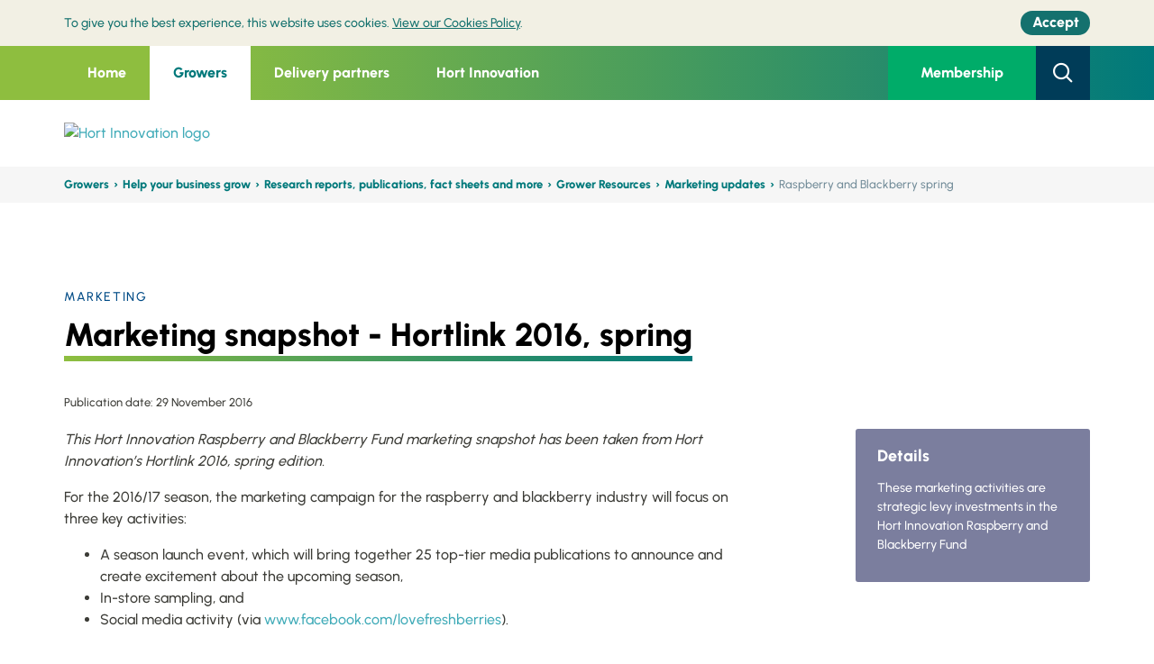

--- FILE ---
content_type: text/html; charset=utf-8
request_url: https://www.horticulture.com.au/growers/help-your-business-grow/research-reports-publications-fact-sheets-and-more/grower-resources/marketing-updates/raspberry-blackberry-spring/
body_size: 10992
content:



<!DOCTYPE html>
<html lang="en">
<head>
	<meta http-equiv="X-UA-Compatible" content="IE=edge">
	<meta http-equiv="content-type" content="text/html; charset=utf-8">
	<meta name="viewport" content="width=device-width, initial-scale=1.0, maximum-scale=1">
	<meta name="format-detection" content="telephone=no">
	<script>
!function(T,l,y){var S=T.location,k="script",D="instrumentationKey",C="ingestionendpoint",I="disableExceptionTracking",E="ai.device.",b="toLowerCase",w="crossOrigin",N="POST",e="appInsightsSDK",t=y.name||"appInsights";(y.name||T[e])&&(T[e]=t);var n=T[t]||function(d){var g=!1,f=!1,m={initialize:!0,queue:[],sv:"5",version:2,config:d};function v(e,t){var n={},a="Browser";return n[E+"id"]=a[b](),n[E+"type"]=a,n["ai.operation.name"]=S&&S.pathname||"_unknown_",n["ai.internal.sdkVersion"]="javascript:snippet_"+(m.sv||m.version),{time:function(){var e=new Date;function t(e){var t=""+e;return 1===t.length&&(t="0"+t),t}return e.getUTCFullYear()+"-"+t(1+e.getUTCMonth())+"-"+t(e.getUTCDate())+"T"+t(e.getUTCHours())+":"+t(e.getUTCMinutes())+":"+t(e.getUTCSeconds())+"."+((e.getUTCMilliseconds()/1e3).toFixed(3)+"").slice(2,5)+"Z"}(),iKey:e,name:"Microsoft.ApplicationInsights."+e.replace(/-/g,"")+"."+t,sampleRate:100,tags:n,data:{baseData:{ver:2}}}}var h=d.url||y.src;if(h){function a(e){var t,n,a,i,r,o,s,c,u,p,l;g=!0,m.queue=[],f||(f=!0,t=h,s=function(){var e={},t=d.connectionString;if(t)for(var n=t.split(";"),a=0;a<n.length;a++){var i=n[a].split("=");2===i.length&&(e[i[0][b]()]=i[1])}if(!e[C]){var r=e.endpointsuffix,o=r?e.location:null;e[C]="https://"+(o?o+".":"")+"dc."+(r||"services.visualstudio.com")}return e}(),c=s[D]||d[D]||"",u=s[C],p=u?u+"/v2/track":d.endpointUrl,(l=[]).push((n="SDK LOAD Failure: Failed to load Application Insights SDK script (See stack for details)",a=t,i=p,(o=(r=v(c,"Exception")).data).baseType="ExceptionData",o.baseData.exceptions=[{typeName:"SDKLoadFailed",message:n.replace(/\./g,"-"),hasFullStack:!1,stack:n+"\nSnippet failed to load ["+a+"] -- Telemetry is disabled\nHelp Link: https://go.microsoft.com/fwlink/?linkid=2128109\nHost: "+(S&&S.pathname||"_unknown_")+"\nEndpoint: "+i,parsedStack:[]}],r)),l.push(function(e,t,n,a){var i=v(c,"Message"),r=i.data;r.baseType="MessageData";var o=r.baseData;return o.message='AI (Internal): 99 message:"'+("SDK LOAD Failure: Failed to load Application Insights SDK script (See stack for details) ("+n+")").replace(/\"/g,"")+'"',o.properties={endpoint:a},i}(0,0,t,p)),function(e,t){if(JSON){var n=T.fetch;if(n&&!y.useXhr)n(t,{method:N,body:JSON.stringify(e),mode:"cors"});else if(XMLHttpRequest){var a=new XMLHttpRequest;a.open(N,t),a.setRequestHeader("Content-type","application/json"),a.send(JSON.stringify(e))}}}(l,p))}function i(e,t){f||setTimeout(function(){!t&&m.core||a()},500)}var e=function(){var n=l.createElement(k);n.src=h;var e=y[w];return!e&&""!==e||"undefined"==n[w]||(n[w]=e),n.onload=i,n.onerror=a,n.onreadystatechange=function(e,t){"loaded"!==n.readyState&&"complete"!==n.readyState||i(0,t)},n}();y.ld<0?l.getElementsByTagName("head")[0].appendChild(e):setTimeout(function(){l.getElementsByTagName(k)[0].parentNode.appendChild(e)},y.ld||0)}try{m.cookie=l.cookie}catch(p){}function t(e){for(;e.length;)!function(t){m[t]=function(){var e=arguments;g||m.queue.push(function(){m[t].apply(m,e)})}}(e.pop())}var n="track",r="TrackPage",o="TrackEvent";t([n+"Event",n+"PageView",n+"Exception",n+"Trace",n+"DependencyData",n+"Metric",n+"PageViewPerformance","start"+r,"stop"+r,"start"+o,"stop"+o,"addTelemetryInitializer","setAuthenticatedUserContext","clearAuthenticatedUserContext","flush"]),m.SeverityLevel={Verbose:0,Information:1,Warning:2,Error:3,Critical:4};var s=(d.extensionConfig||{}).ApplicationInsightsAnalytics||{};if(!0!==d[I]&&!0!==s[I]){var c="onerror";t(["_"+c]);var u=T[c];T[c]=function(e,t,n,a,i){var r=u&&u(e,t,n,a,i);return!0!==r&&m["_"+c]({message:e,url:t,lineNumber:n,columnNumber:a,error:i}),r},d.autoExceptionInstrumented=!0}return m}(y.cfg);function a(){y.onInit&&y.onInit(n)}(T[t]=n).queue&&0===n.queue.length?(n.queue.push(a),n.trackPageView({})):a()}(window,document,{src: "https://js.monitor.azure.com/scripts/b/ai.2.gbl.min.js", crossOrigin: "anonymous", cfg: { instrumentationKey:'edb96429-a2fe-4d3e-ba38-f7bb638bb229' }});
</script>


	



<title>Hort Innovation | Marketing snapshot - Hortlink 2016, spring</title>
<meta name="keywords" content="System.String[]" />
<meta name="description" content="This Hort Innovation&#xA0;Raspberry and Blackberry Fund marketing snapshot is from November, 2016&#xA0;" />
<meta name="author" content="Hort Innovation">

<meta property="og:type" content="article">
<meta property="og:title" content="Marketing snapshot - Hortlink 2016, spring">
<meta property="og:url">
<meta property="og:image" content="">
<meta property="article:author" content="Hort Innovation">

<meta name="twitter:card" content="summary_large_image">
<meta name="twitter:site">
<meta name="twitter:title" content="Marketing snapshot - Hortlink 2016, spring">
<meta name="twitter:description" content="This Hort Innovation&#xA0;Raspberry and Blackberry Fund marketing snapshot is from November, 2016&#xA0;">
<meta name="twitter:image" content="">
<meta name="twitter:image:alt" content="Marketing snapshot - Hortlink 2016, spring">

<script type="application/ld+json">
    {
    "@context": "http://schema.org/",
    "@type": "NewsArticle",
    "headline": "Marketing snapshot - Hortlink 2016, spring",
    "datePublished": "0001-01-01",
    "description": "This Hort Innovation&#xA0;Raspberry and Blackberry Fund marketing snapshot is from November, 2016&#xA0;",
    "image": {
    "@type": "ImageObject",
    "height": "0",
    "width": "0",
    "url": ""
    },
    "author": "Hort Innovation",
    "publisher": {
    "@type": "Organization",
    "logo": {
    "@type": "ImageObject",
    "url": ""
    },
    "name": ""
    },
    "articleBody": "This Hort Innovation&#xA0;Raspberry and Blackberry Fund marketing snapshot is from November, 2016&#xA0;"
    }
</script>

<link rel="apple-touch-icon" sizes="57x57" href="/Static/Horticulture/favicon/apple-touch-icon-57x57.png" />
<link rel="apple-touch-icon" sizes="60x60" href="/Static/Horticulture/favicon/apple-touch-icon-60x60.png" />
<link rel="apple-touch-icon" sizes="72x72" href="/Static/Horticulture/favicon/apple-touch-icon-72x72.png" />
<link rel="apple-touch-icon" sizes="76x76" href="/Static/Horticulture/favicon/apple-touch-icon-76x76.png" />
<link rel="apple-touch-icon" sizes="114x114" href="/Static/Horticulture/favicon/apple-touch-icon-114x114.png" />
<link rel="apple-touch-icon" sizes="120x120" href="/Static/Horticulture/favicon/apple-touch-icon-120x120.png" />
<link rel="apple-touch-icon" sizes="144x144" href="/Static/Horticulture/favicon/apple-touch-icon-144x144.png" />
<link rel="apple-touch-icon" sizes="152x152" href="/Static/Horticulture/favicon/apple-touch-icon-152x152.png" />
<link rel="apple-touch-icon" sizes="180x180" href="/Static/Horticulture/favicon/apple-touch-icon-180x180.png" />

<meta name="apple-mobile-web-app-capable" content="yes">
<meta name="apple-mobile-web-app-status-bar-style" content="black-translucent">
<meta name="apple-mobile-web-app-title" content="hi-frontend">

<link rel="apple-touch-startup-image" media="(device-width: 320px) and (device-height: 480px) and (-webkit-device-pixel-ratio: 1)" href="/Static/Horticulture/favicon/apple-touch-startup-image-320x460.png" />
<link rel="apple-touch-startup-image" media="(device-width: 320px) and (device-height: 480px) and (-webkit-device-pixel-ratio: 2)" href="/Static/Horticulture/favicon/apple-touch-startup-image-640x920.png" />
<link rel="apple-touch-startup-image" media="(device-width: 320px) and (device-height: 568px) and (-webkit-device-pixel-ratio: 2)" href="/Static/Horticulture/favicon/apple-touch-startup-image-640x1096.png" />
<link rel="apple-touch-startup-image" media="(device-width: 375px) and (device-height: 667px) and (-webkit-device-pixel-ratio: 2)" href="/Static/Horticulture/favicon/apple-touch-startup-image-750x1294.png" />
<link rel="apple-touch-startup-image" media="(device-width: 414px) and (device-height: 736px) and (orientation: landscape) and (-webkit-device-pixel-ratio: 3)" href="/Static/Horticulture/favicon/apple-touch-startup-image-1182x2208.png" />
<link rel="apple-touch-startup-image" media="(device-width: 414px) and (device-height: 736px) and (orientation: portrait) and (-webkit-device-pixel-ratio: 3)" href="/Static/Horticulture/favicon/apple-touch-startup-image-1242x2148.png" />
<link rel="apple-touch-startup-image" media="(device-width: 768px) and (device-height: 1024px) and (orientation: landscape) and (-webkit-device-pixel-ratio: 1)" href="/Static/Horticulture/favicon/apple-touch-startup-image-748x1024.png" />
<link rel="apple-touch-startup-image" media="(device-width: 768px) and (device-height: 1024px) and (orientation: portrait) and (-webkit-device-pixel-ratio: 1)" href="/Static/Horticulture/favicon/apple-touch-startup-image-768x1004.png" />
<link rel="apple-touch-startup-image" media="(device-width: 768px) and (device-height: 1024px) and (orientation: landscape) and (-webkit-device-pixel-ratio: 2)" href="/Static/Horticulture/favicon/apple-touch-startup-image-1496x2048.png" />
<link rel="apple-touch-startup-image" media="(device-width: 768px) and (device-height: 1024px) and (orientation: portrait) and (-webkit-device-pixel-ratio: 2)" href="/Static/Horticulture/favicon/apple-touch-startup-image-1536x2008.png" />

<meta name="msapplication-TileColor" content="transparent">
<meta name="msapplication-TileImage" content="/Static/Horticulture/favicon/mstile-144x144.png" />
<meta name="msapplication-config" content="/Static/Horticulture/favicon//browserconfig.xml" />

<link rel="icon" type="image/png" sizes="32x32" href="/Static/Horticulture/favicon/favicon-32x32.png" />
<link rel="icon" type="image/png" sizes="16x16" href="/Static/Horticulture/favicon/favicon-16x16.png" />
<link rel="shortcut icon" type="image/png" href="/Static/Horticulture/favicon/favicon.ico" />


<link rel="manifest" href="/Static/Horticulture/favicon/manifest.json">
<meta name="mobile-web-app-capable" content="yes">
<meta name="theme-color" content="transparent">
<meta name="application-name" content="hi-frontend">

    <!-- Google Tag Manager -->
    <script>
    (function(w,d,s,l,i){w[l]=w[l]||[];w[l].push({'gtm.start':
            new Date().getTime(),event:'gtm.js'});var f=d.getElementsByTagName(s)[0],
            j=d.createElement(s),dl=l!='dataLayer'?'&l='+l:'';j.async=true;j.src=
            '//www.googletagmanager.com/gtm.js?id='+i+dl;f.parentNode.insertBefore(j,f);
    })(window,document,'script','dataLayer','GTM-NRLP7W5');</script>
    <!-- End Google Tag Manager -->



	


<link href="/Static/Horticulture/css/legacy/styles.css" rel="stylesheet">
        <link href="/Static/Horticulture/css/legacy/styles-green.css" rel="stylesheet">


	<link href="/Static/Horticulture/css/site__horticulture--d3b8ab44dfcd41ab123f08f1f93b10c3.css" rel="stylesheet">

	<link  type="text/css" href="/globalassets/template-assets/hort_overrides.css" rel="stylesheet" />

	<link href="https://www.horticulture.com.au/growers/help-your-business-grow/research-reports-publications-fact-sheets-and-more/grower-resources/marketing-updates/raspberry-blackberry-spring/" rel="canonical" />
	
	<script>
!function(T,l,y){var S=T.location,k="script",D="instrumentationKey",C="ingestionendpoint",I="disableExceptionTracking",E="ai.device.",b="toLowerCase",w="crossOrigin",N="POST",e="appInsightsSDK",t=y.name||"appInsights";(y.name||T[e])&&(T[e]=t);var n=T[t]||function(d){var g=!1,f=!1,m={initialize:!0,queue:[],sv:"5",version:2,config:d};function v(e,t){var n={},a="Browser";return n[E+"id"]=a[b](),n[E+"type"]=a,n["ai.operation.name"]=S&&S.pathname||"_unknown_",n["ai.internal.sdkVersion"]="javascript:snippet_"+(m.sv||m.version),{time:function(){var e=new Date;function t(e){var t=""+e;return 1===t.length&&(t="0"+t),t}return e.getUTCFullYear()+"-"+t(1+e.getUTCMonth())+"-"+t(e.getUTCDate())+"T"+t(e.getUTCHours())+":"+t(e.getUTCMinutes())+":"+t(e.getUTCSeconds())+"."+((e.getUTCMilliseconds()/1e3).toFixed(3)+"").slice(2,5)+"Z"}(),iKey:e,name:"Microsoft.ApplicationInsights."+e.replace(/-/g,"")+"."+t,sampleRate:100,tags:n,data:{baseData:{ver:2}}}}var h=d.url||y.src;if(h){function a(e){var t,n,a,i,r,o,s,c,u,p,l;g=!0,m.queue=[],f||(f=!0,t=h,s=function(){var e={},t=d.connectionString;if(t)for(var n=t.split(";"),a=0;a<n.length;a++){var i=n[a].split("=");2===i.length&&(e[i[0][b]()]=i[1])}if(!e[C]){var r=e.endpointsuffix,o=r?e.location:null;e[C]="https://"+(o?o+".":"")+"dc."+(r||"services.visualstudio.com")}return e}(),c=s[D]||d[D]||"",u=s[C],p=u?u+"/v2/track":d.endpointUrl,(l=[]).push((n="SDK LOAD Failure: Failed to load Application Insights SDK script (See stack for details)",a=t,i=p,(o=(r=v(c,"Exception")).data).baseType="ExceptionData",o.baseData.exceptions=[{typeName:"SDKLoadFailed",message:n.replace(/\./g,"-"),hasFullStack:!1,stack:n+"\nSnippet failed to load ["+a+"] -- Telemetry is disabled\nHelp Link: https://go.microsoft.com/fwlink/?linkid=2128109\nHost: "+(S&&S.pathname||"_unknown_")+"\nEndpoint: "+i,parsedStack:[]}],r)),l.push(function(e,t,n,a){var i=v(c,"Message"),r=i.data;r.baseType="MessageData";var o=r.baseData;return o.message='AI (Internal): 99 message:"'+("SDK LOAD Failure: Failed to load Application Insights SDK script (See stack for details) ("+n+")").replace(/\"/g,"")+'"',o.properties={endpoint:a},i}(0,0,t,p)),function(e,t){if(JSON){var n=T.fetch;if(n&&!y.useXhr)n(t,{method:N,body:JSON.stringify(e),mode:"cors"});else if(XMLHttpRequest){var a=new XMLHttpRequest;a.open(N,t),a.setRequestHeader("Content-type","application/json"),a.send(JSON.stringify(e))}}}(l,p))}function i(e,t){f||setTimeout(function(){!t&&m.core||a()},500)}var e=function(){var n=l.createElement(k);n.src=h;var e=y[w];return!e&&""!==e||"undefined"==n[w]||(n[w]=e),n.onload=i,n.onerror=a,n.onreadystatechange=function(e,t){"loaded"!==n.readyState&&"complete"!==n.readyState||i(0,t)},n}();y.ld<0?l.getElementsByTagName("head")[0].appendChild(e):setTimeout(function(){l.getElementsByTagName(k)[0].parentNode.appendChild(e)},y.ld||0)}try{m.cookie=l.cookie}catch(p){}function t(e){for(;e.length;)!function(t){m[t]=function(){var e=arguments;g||m.queue.push(function(){m[t].apply(m,e)})}}(e.pop())}var n="track",r="TrackPage",o="TrackEvent";t([n+"Event",n+"PageView",n+"Exception",n+"Trace",n+"DependencyData",n+"Metric",n+"PageViewPerformance","start"+r,"stop"+r,"start"+o,"stop"+o,"addTelemetryInitializer","setAuthenticatedUserContext","clearAuthenticatedUserContext","flush"]),m.SeverityLevel={Verbose:0,Information:1,Warning:2,Error:3,Critical:4};var s=(d.extensionConfig||{}).ApplicationInsightsAnalytics||{};if(!0!==d[I]&&!0!==s[I]){var c="onerror";t(["_"+c]);var u=T[c];T[c]=function(e,t,n,a,i){var r=u&&u(e,t,n,a,i);return!0!==r&&m["_"+c]({message:e,url:t,lineNumber:n,columnNumber:a,error:i}),r},d.autoExceptionInstrumented=!0}return m}(y.cfg);function a(){y.onInit&&y.onInit(n)}(T[t]=n).queue&&0===n.queue.length?(n.queue.push(a),n.trackPageView({})):a()}(window,document,{src: "https://js.monitor.azure.com/scripts/b/ai.2.gbl.min.js", crossOrigin: "anonymous", cfg: { instrumentationKey:'edb96429-a2fe-4d3e-ba38-f7bb638bb229' }});
</script>

<!-- Facebook Pixel Code -->
<script>
!function(f,b,e,v,n,t,s)
{if(f.fbq)return;n=f.fbq=function(){n.callMethod?
n.callMethod.apply(n,arguments):n.queue.push(arguments)};
if(!f._fbq)f._fbq=n;n.push=n;n.loaded=!0;n.version='2.0';
n.queue=[];t=b.createElement(e);t.async=!0;
t.src=v;s=b.getElementsByTagName(e)[0];
s.parentNode.insertBefore(t,s)}(window, document,'script',
'https://connect.facebook.net/en_US/fbevents.js');
fbq('init', '3344451215613754');
fbq('track', 'PageView');
</script>
<noscript><img height="1" width="1" style="display:none"
src="https://www.facebook.com/tr?id=3344451215613754&ev=PageView&noscript=1"
/></noscript>
<!-- End Facebook Pixel Code -->
<!--  Hotjar Tracking Code for https://www.horticulture.com.au -->
<script>
    (function(h,o,t,j,a,r){
        h.hj=h.hj||function(){(h.hj.q=h.hj.q||[]).push(arguments)};
        h._hjSettings={hjid:3792305,hjsv:6};
        a=o.getElementsByTagName('head')[0];
        r=o.createElement('script');r.async=1;
        r.src=t+h._hjSettings.hjid+j+h._hjSettings.hjsv;
        a.appendChild(r);
    })(window,document,'https://static.hotjar.com/c/hotjar-','.js?sv=');
</script>

</head>

<body>


	
	

	


    <!-- Google Tag Manager (noscript) -->
    <noscript>
        <iframe src="//www.googletagmanager.com/ns.html?id=GTM-NRLP7W5"
                height="0" width="0" style="display: none; visibility: hidden"></iframe>
    </noscript>
    <!-- End Google Tag Manager (noscript) -->

	<a href="#mainContent" class="sr-only sr-only-focusable">Skip to main content</a>

	


<header class="header " data-wg="Header" aria-label="Site Header and Search">
	
	<aside class="alert-bar | u-hide--print"
		   data-alert=""
           data-alert-api="/api/alertnotification"
		   id="alert-COOKIES"
		   aria-labelledby="alert-heading-COOKIES">
		<h2 class="u-visually-hidden" id="alert-heading-COOKIES">Cookie policy</h2>
		<div class="alert-bar__layout | u-width-page">
			<div>
				<div class="alert-bar__message">

<p>To give you the best experience, this website uses cookies. <a href="/cookies-policy/">View our Cookies Policy</a>.</p>				</div>
				<button type="button" class="button | alert-bar__button | u-focus-keyboard--capsule">
					<span class="alert-bar__button-layout">
						<span class="alert-bar__button-label">Accept</span>
					</span>
				</button>
			</div>
		</div>
	</aside>

	<div class="header-top">
		<div class="container header-topContainer">
			


    <nav class="header-left">
            

<ul class="header-menu">

			<li class="header-menuItem  ">

				<a href="/"
				   class="header-menuLink ">Home</a>
			</li>
			<li class="header-menuItem active">
				<a href="/growers/"
				   class="header-menuLink active">Growers</a>

				<div class="header-menuSub">
					<div class="container d-flex">
						<div class="header-menuSubHeading">
							<h3 class="heading">

Find your levy fund grower page							</h3>


								<a href="/growers/" class="h4 d-flex align-items-center link">

View All									<span class="icon-arrow-circle-right icon"></span>
								</a>


						</div>
						<div class="header-menuSubGroup">




        <h4><a href="/growers/help-your-business-grow/">Help your business grow</a></h4>
    <hr />
            <ul>
                    <li><a href="/growers/" target="_self">Growers &#x2013; find your levy fund</a></li>
                    <li><a href="/growers/help-your-business-grow/research-reports-publications-fact-sheets-and-more/" target="_self">Research reports, publications, fact sheets and more</a></li>
                    <li><a href="/growers/help-your-business-grow/your-investments/" target="_self">Your investments</a></li>
                    <li><a href="/growers/help-your-business-grow/communication-events/" target="_self">Communication and events</a></li>
                    <li><a href="/growers/help-your-business-grow/news-media/" target="_self">News and media</a></li>
            </ul>
						</div>
						<div class="header-menuSubGroup">




        <h4><a href="/growers/become-a-member/">Become a member</a></h4>
    <hr />
            <ul>
                    <li><a href="/growers/become-a-member/" target="_self">Why become a member</a></li>
                    <li><a href="https://hort.powerappsportals.com/membership-application/" target="_self">Membership application form</a></li>
            </ul>
						</div>
						<div class="header-menuSubGroup">




        <h4><a href="/growers/funding-consulting-investing/">Funding, consulting and investing</a></h4>
    <hr />
            <ul>
                    <li><a href="/growers/funding-consulting-investing/how-the-levy-system-works/" target="_self">How the levy system works</a></li>
                    <li><a href="/growers/funding-consulting-investing/how-we-consult-with-industry/" target="_self">How we consult with industry</a></li>
                    <li><a href="https://ncv.microsoft.com/CVuS9K4hog" target="_self">Join a levy industry SIAP</a></li>
                    <li><a href="/growers/funding-consulting-investing/investment-ideas/" target="_self">Investment ideas</a></li>
                    <li><a href="https://nam.dcv.ms/mMM705OARX" target="_blank">Investment idea form</a></li>
                    <li><a href="/growers/funding-consulting-investing/investment-documents/" target="_self">Investment documents</a></li>
            </ul>
						</div>
						<div class="header-menuSubGroup">




        <h4><a href="/growers/contact-us/">Contact us</a></h4>
    <hr />
            <ul>
                    <li><a href="/growers/contact-us/" target="_self">Contact us</a></li>
                    <li><a href="/growers/contact-us/complaints/" target="_self">Complaints</a></li>
                    <li><a href="/growers/contact-us/rd-managers/" target="_self">R&amp;D Managers</a></li>
                    <li><a href="/growers/contact-us/industry-strategic-partners/" target="_self">Industry Service Managers</a></li>
                    <li><a href="/growers/contact-us/marketing-managers/" target="_self">Marketing Managers</a></li>
                    <li><a href="/growers/contact-us/international-trade-managers/" target="_self">International Trade Managers</a></li>
                    <li><a href="/growers/contact-us/frontiers-personnel/" target="_self">Frontiers personnel</a></li>
            </ul>
						</div>
					</div>
				</div>
			</li>
			<li class="header-menuItem ">
				<a href="/delivery-partners/"
				   class="header-menuLink ">Delivery partners</a>

				<div class="header-menuSub">
					<div class="container d-flex">
						<div class="header-menuSubHeading">
							<h3 class="heading">

Partner with Hort Innovation							</h3>


								<a href="/delivery-partners/" class="h4 d-flex align-items-center link">

View All									<span class="icon-arrow-circle-right icon"></span>
								</a>


						</div>
						<div class="header-menuSubGroup">




        <h4><a href="/delivery-partners/partnership-opportunities/">Partnership opportunities</a></h4>
    <hr />
            <ul>
                    <li><a href="/delivery-partners/partnership-opportunities/" target="_self">Current opportunities</a></li>
                    <li><a href="/delivery-partners/partnership-opportunities/current-opportunities/" target="_self">How we communicate opportunities</a></li>
                    <li><a href="/delivery-partners/registration-form/" target="_self">Delivery partner registration form</a></li>
            </ul>
						</div>
						<div class="header-menuSubGroup">




        <h4><a href="/delivery-partners/resources-for-delivery-partners/">Resources for delivery partners</a></h4>
    <hr />
            <ul>
                    <li><a href="/delivery-partners/resources-for-delivery-partners/research-reports-and-more/" target="_self">Research reports and more</a></li>
                    <li><a href="/delivery-partners/resources-for-delivery-partners/project-resources/" target="_self">Project resources</a></li>
                    <li><a href="/delivery-partners/resources-for-delivery-partners/resource-packages/" target="_self">Levy fund brand and funding resources</a></li>
                    <li><a href="/delivery-partners/resources-for-delivery-partners/extension-resources/" target="_self">Extension resources</a></li>
                    <li><a href="/delivery-partners/resources-for-delivery-partners/hort-frontiers--resources-for-fund-logos/" target="_self">Frontiers brand resources</a></li>
                    <li><a href="/delivery-partners/resources-for-delivery-partners/brand-guide-and-logo-package/" target="_self">Hort Innovation brand resources</a></li>
                    <li><a href="/delivery-partners/resources-for-delivery-partners/resources-disclaimer/" target="_self">Resources disclaimer</a></li>
            </ul>
						</div>
						<div class="header-menuSubGroup">




        <h4><a href="/delivery-partners/funding-consulting-investing/">Funding, consulting and investing</a></h4>
    <hr />
            <ul>
                    <li><a href="/delivery-partners/funding-consulting-investing/how-the-levy-system-works/" target="_self">How the levy system works</a></li>
                    <li><a href="/delivery-partners/funding-consulting-investing/how-we-consult-with-industry/" target="_self">How we consult with industry</a></li>
                    <li><a href="https://ncv.microsoft.com/CVuS9K4hog" target="_self">Join a levy industry SIAP</a></li>
                    <li><a href="/delivery-partners/funding-consulting-investing/investment-ideas/" target="_self">Investment ideas</a></li>
                    <li><a href="https://nam.dcv.ms/mMM705OARX" target="_blank">Investment idea form</a></li>
                    <li><a href="/delivery-partners/funding-consulting-investing/investment-documents/" target="_self">Investment documents</a></li>
            </ul>
						</div>
						<div class="header-menuSubGroup">




        <h4><a href="/delivery-partners/contact-us/">Contact us</a></h4>
    <hr />
            <ul>
                    <li><a href="/delivery-partners/contact-us/" target="_self">Contact us</a></li>
                    <li><a href="/delivery-partners/contact-us/complaints/" target="_self">Complaints</a></li>
                    <li><a href="/delivery-partners/contact-us/rd-managers/" target="_self">R&amp;D Managers</a></li>
                    <li><a href="/delivery-partners/contact-us/Industry-Service-Delivery-Managers/" target="_self">Industry Service Managers</a></li>
                    <li><a href="/delivery-partners/contact-us/marketing-managers/" target="_self">Marketing Managers</a></li>
                    <li><a href="/delivery-partners/contact-us/international-trade-managers/" target="_self">International Trade Managers</a></li>
                    <li><a href="/delivery-partners/contact-us/frontiers-personnel/" target="_self">Frontiers personnel</a></li>
            </ul>
						</div>
					</div>
				</div>
			</li>
			<li class="header-menuItem ">
				<a href="/hort-innovation/"
				   class="header-menuLink ">Hort Innovation</a>

				<div class="header-menuSub">
					<div class="container d-flex">
						<div class="header-menuSubHeading">
							<h3 class="heading">

Welcome to Hort Innovation							</h3>


								<a href="/hort-innovation/" class="h4 d-flex align-items-center link">

View									<span class="icon-arrow-circle-right icon"></span>
								</a>


						</div>
						<div class="header-menuSubGroup">




        <h4><a href="/hort-innovation/funding-consultation-and-investing/">Funding, consulting and investing</a></h4>
    <hr />
            <ul>
                    <li><a href="/hort-innovation/funding-consultation-and-investing/how-the-levy-system-works/" target="_self">How the levy system works</a></li>
                    <li><a href="/hort-innovation/funding-consultation-and-investing/how-we-consult-with-industry/" target="_self">How we consult with industry</a></li>
                    <li><a href="https://ncv.microsoft.com/CVuS9K4hog" target="_self">Join a levy industry SIAP</a></li>
                    <li><a href="/hort-innovation/funding-consultation-and-investing/investment-ideas/" target="_self">Investment ideas</a></li>
                    <li><a href="https://nam.dcv.ms/mMM705OARX" target="_blank">Investment idea form</a></li>
                    <li><a href="/hort-innovation/funding-consultation-and-investing/investment-documents/" target="_self">Investment documents</a></li>
            </ul>
						</div>
						<div class="header-menuSubGroup">




        <h4><a href="/hort-innovation/our-work/">Our work</a></h4>
    <hr />
            <ul>
                    <li><a href="/hort-innovation/our-work/frontiers/" target="_self">Frontiers</a></li>
                    <li><a href="/hort-innovation/our-work/strategic-levy-investment-into-r-and-d/" target="_self">Strategic levy investment into research and development</a></li>
                    <li><a href="/hort-innovation/our-work/strategic-levy-investment-into-marketing/" target="_self">Strategic levy investment into marketing</a></li>
                    <li><a href="/hort-innovation/our-work/trade-and-export/" target="_self">Trade and export</a></li>
                    <li><a href="/hort-innovation/our-work/horticulture-sustainability-framework/" target="_self">The Australian-grown Horticulture Sustainability Framework</a></li>
            </ul>
						</div>
						<div class="header-menuSubGroup">




        <h4><a href="/hort-innovation/the-company/">The company</a></h4>
    <hr />
            <ul>
                    <li><a href="/hort-innovation/the-company/" target="_self">About</a></li>
                    <li><a href="/hort-innovation/the-company/agm-2025/" target="_self">AGM 2025</a></li>
                    <li><a href="/hort-innovation/the-company/corporate-governance/" target="_self">Corporate governance</a></li>
                    <li><a href="/hort-innovation/the-company/corporate-governance/strategy-2024-2026/" target="_self">Strategy 2024-2026</a></li>
                    <li><a href="/hort-innovation/funding-consultation-and-investing/investment-documents/company-annual-report/" target="_self">Company annual reports</a></li>
                    <li><a href="/hort-innovation/the-company/corporate-governance/independent-review-of-performance/" target="_self">Independent Review of Performance 2018-2023</a></li>
                    <li><a href="/hort-innovation/the-company/corporate-governance/annual-performance-meetings/" target="_self">Annual Performance Meetings</a></li>
                    <li><a href="/hort-innovation/the-company/corporate-governance/annual-grower-partner-survey/" target="_self">Annual grower and partner survey</a></li>
                    <li><a href="/hort-innovation/funding-consultation-and-investing/shift/" target="_self">SHIFt</a></li>
                    <li><a href="/hort-innovation/the-company/corporate-governance/reset-and-refresh-roles-responsibilities-and-the-advice-mechanism/" target="_self">Reset and Refresh: Roles, responsibilities and the advice mechanism</a></li>
                    <li><a href="/hort-innovation/the-company/corporate-governance/Stakeholder-engagement-and-consultation-framework/" target="_self">Stakeholder engagement and consultation framework</a></li>
                    <li><a href="/hort-innovation/the-company/rap/" target="_self">Reconciliation Action Plan</a></li>
                    <li><a href="/hort-innovation/the-company/our-leadership/" target="_self">Our leadership</a></li>
                    <li><a href="/hort-innovation/the-company/company-structure/" target="_self">Company structure</a></li>
                    <li><a href="/hort-innovation/the-company/our-values/" target="_self">Our values</a></li>
                    <li><a href="/hort-innovation/the-company/careers/" target="_self">Careers</a></li>
                    <li><a href="/hort-innovation/the-company/become-a-member/" target="_self">Become a member</a></li>
            </ul>
						</div>
						<div class="header-menuSubGroup">




        <h4><a href="/hort-innovation/news-events/">News and events</a></h4>
    <hr />
            <ul>
                    <li><a href="/hort-innovation/news-events/" target="_self">Media Releases</a></li>
                    <li><a href="/hort-innovation/news-events/events/" target="_self">Events</a></li>
                    <li><a href="/hort-innovation/news-events/eventsponsorship/" target="_self">Event sponsorship</a></li>
            </ul>
        <h4><a href="/hort-innovation/contact-us/">Contact us</a></h4>
    <hr />
            <ul>
                    <li><a href="/hort-innovation/contact-us/" target="_self">Contact us</a></li>
                    <li><a href="/hort-innovation/contact-us/complaints/" target="_self">Complaints</a></li>
                    <li><a href="/hort-innovation/contact-us/rd-managers/" target="_self">R&amp;D Managers</a></li>
                    <li><a href="/hort-innovation/contact-us/industry-service-delivery-managers/" target="_self">Industry Service Managers</a></li>
                    <li><a href="/hort-innovation/contact-us/marketing-managers/" target="_self">Marketing Managers</a></li>
                    <li><a href="/hort-innovation/contact-us/international-trade-managers/" target="_self">International Trade Managers</a></li>
                    <li><a href="/hort-innovation/contact-us/frontiers-personnel/" target="_self">Frontiers personnel</a></li>
            </ul>
						</div>
					</div>
				</div>
			</li>

</ul>



        </nav>
    <div class="header-right">


        <a href="/growers/become-a-member/" class="btn btn-greenhaze header-joinBtn"> Membership
        </a>
        <button type="button" class="btn btn-prussianblue header-searchBtn">
            <span class="icon-search icon"></span>
        </button>

       
    </div>

		</div>
		<div class="header-search">
			<div class="container">
				<div class="row justify-content-center">
					<div class="col-12 col-lg-8">
						<form action="#">
							<div class="form-group">
								<label class="header-searchLabel" for="searchInput">Search the entire site</label>
								<div class="header-searchInputGroup">
									<label for="searchInput" class="header-searchInputIconLabel">
										<span class="icon-search icon"></span>
									</label>
									<input type="text"
										   id="searchInput"
										   name="q"
										   class="form-control header-searchInput"
										   autocomplete="off"
										   placeholder="What are you looking for today?">
									<button type="submit" class="btn btn-teal header-searchSubmitBtn">Search</button>
								</div>
							</div>
						</form>

						<script type="text/javascript">
                            document.getElementsByClassName("header-searchSubmitBtn")[0].addEventListener("click", function (event) {
                                event.preventDefault();
                                var keyword = document.getElementById("searchInput").value;
                                if (keyword === "")
                                    window.location = "/search2/";
                                else
                                    window.location = "/search2/?q=" + "" + keyword + "";
                            });
						</script>
					</div>
				</div>
			</div>
			<button type="button" class="header-searchClose">
				<span class="icon-close"></span>
			</button>
		</div>
	</div>
	<div class="header-bottom">
		<div class="container d-flex justify-content-between">

			<a href="/growers/help-your-business-grow/" class="header-logo">
				<img class="img-fluid header-logoImg"
					 srcset="/contentassets/a62b0eaf86324599a64d4e150e2f5e9c/hort-innovation-logo-rgb-110px.jpg 1x,/contentassets/a62b0eaf86324599a64d4e150e2f5e9c/hort-innovation-logo-rgb-160px.jpg 2x"
					 src="/contentassets/a62b0eaf86324599a64d4e150e2f5e9c/hort-innovation-logo-rgb-110px.jpg"
					 alt="Hort Innovation logo">

			</a>

			<div class="header-mobileBtns">
				<button type="button" class="header-mobileSearchBtn"><span class="icon-search"></span></button>
				<button type="button" class="header-mobileMenuBtn"><span class="icon-menu"></span></button>
			</div>
		</div>
	</div>
		<div class="header-breadcrumb">
			




<div class="container h-100 d-flex align-items-center">


            <a class="header-breadcrumbItem" href="">Growers</a>
            <a class="header-breadcrumbItem" href="">Help your business grow</a>
            <a class="header-breadcrumbItem" href="">Research reports, publications, fact sheets and more</a>
            <a class="header-breadcrumbItem" href="">Grower Resources</a>
            <a class="header-breadcrumbItem" href="">Marketing updates</a>
            <span class="header-breadcrumbItem">Raspberry and Blackberry spring</span>

</div>

		</div>
	<nav class="header-mobileNav">
		

    <div class="header-mobileNavHome">
        

<ul class="header-mobileNavList">




            <li class="header-mobileNavItem">

                <a href="/"
                   class="header-mobileNavLink">Home</a>
                <span class="icon-chevron-right icon"></span>
            </li>
        <li class="header-mobileNavItem header-mobileNavItem--has-child">
            <a href="/growers/" class="header-mobileNavLink">Growers</a>


            <span class="icon-chevron-right icon"></span>
                <div class="header-mobileNavItemChild">
                        <div class="header-mobileNavChildGroup">


        <h4><a href="/growers/help-your-business-grow/">Help your business grow</a></h4>
        <ul>
                <li><a href="/growers/" target="_self">Growers &#x2013; find your levy fund</a></li>
                <li><a href="/growers/help-your-business-grow/research-reports-publications-fact-sheets-and-more/" target="_self">Research reports, publications, fact sheets and more</a></li>
                <li><a href="/growers/help-your-business-grow/your-investments/" target="_self">Your investments</a></li>
                <li><a href="/growers/help-your-business-grow/communication-events/" target="_self">Communication and events</a></li>
                <li><a href="/growers/help-your-business-grow/news-media/" target="_self">News and media</a></li>
        </ul>
                        </div>
                        <div class="header-mobileNavChildGroup">


        <h4><a href="/growers/become-a-member/">Become a member</a></h4>
        <ul>
                <li><a href="/growers/become-a-member/" target="_self">Why become a member</a></li>
                <li><a href="https://hort.powerappsportals.com/membership-application/" target="_self">Membership application form</a></li>
        </ul>
                        </div>
                        <div class="header-mobileNavChildGroup">


        <h4><a href="/growers/funding-consulting-investing/">Funding, consulting and investing</a></h4>
        <ul>
                <li><a href="/growers/funding-consulting-investing/how-the-levy-system-works/" target="_self">How the levy system works</a></li>
                <li><a href="/growers/funding-consulting-investing/how-we-consult-with-industry/" target="_self">How we consult with industry</a></li>
                <li><a href="https://ncv.microsoft.com/CVuS9K4hog" target="_self">Join a levy industry SIAP</a></li>
                <li><a href="/growers/funding-consulting-investing/investment-ideas/" target="_self">Investment ideas</a></li>
                <li><a href="https://nam.dcv.ms/mMM705OARX" target="_blank">Investment idea form</a></li>
                <li><a href="/growers/funding-consulting-investing/investment-documents/" target="_self">Investment documents</a></li>
        </ul>
                        </div>
                        <div class="header-mobileNavChildGroup">


        <h4><a href="/growers/contact-us/">Contact us</a></h4>
        <ul>
                <li><a href="/growers/contact-us/" target="_self">Contact us</a></li>
                <li><a href="/growers/contact-us/complaints/" target="_self">Complaints</a></li>
                <li><a href="/growers/contact-us/rd-managers/" target="_self">R&amp;D Managers</a></li>
                <li><a href="/growers/contact-us/industry-strategic-partners/" target="_self">Industry Service Managers</a></li>
                <li><a href="/growers/contact-us/marketing-managers/" target="_self">Marketing Managers</a></li>
                <li><a href="/growers/contact-us/international-trade-managers/" target="_self">International Trade Managers</a></li>
                <li><a href="/growers/contact-us/frontiers-personnel/" target="_self">Frontiers personnel</a></li>
        </ul>
                        </div>
                </div>
        </li>
        <li class="header-mobileNavItem header-mobileNavItem--has-child">
            <a href="/delivery-partners/" class="header-mobileNavLink">Delivery partners</a>


            <span class="icon-chevron-right icon"></span>
                <div class="header-mobileNavItemChild">
                        <div class="header-mobileNavChildGroup">


        <h4><a href="/delivery-partners/partnership-opportunities/">Partnership opportunities</a></h4>
        <ul>
                <li><a href="/delivery-partners/partnership-opportunities/" target="_self">Current opportunities</a></li>
                <li><a href="/delivery-partners/partnership-opportunities/current-opportunities/" target="_self">How we communicate opportunities</a></li>
                <li><a href="/delivery-partners/registration-form/" target="_self">Delivery partner registration form</a></li>
        </ul>
                        </div>
                        <div class="header-mobileNavChildGroup">


        <h4><a href="/delivery-partners/resources-for-delivery-partners/">Resources for delivery partners</a></h4>
        <ul>
                <li><a href="/delivery-partners/resources-for-delivery-partners/research-reports-and-more/" target="_self">Research reports and more</a></li>
                <li><a href="/delivery-partners/resources-for-delivery-partners/project-resources/" target="_self">Project resources</a></li>
                <li><a href="/delivery-partners/resources-for-delivery-partners/resource-packages/" target="_self">Levy fund brand and funding resources</a></li>
                <li><a href="/delivery-partners/resources-for-delivery-partners/extension-resources/" target="_self">Extension resources</a></li>
                <li><a href="/delivery-partners/resources-for-delivery-partners/hort-frontiers--resources-for-fund-logos/" target="_self">Frontiers brand resources</a></li>
                <li><a href="/delivery-partners/resources-for-delivery-partners/brand-guide-and-logo-package/" target="_self">Hort Innovation brand resources</a></li>
                <li><a href="/delivery-partners/resources-for-delivery-partners/resources-disclaimer/" target="_self">Resources disclaimer</a></li>
        </ul>
                        </div>
                        <div class="header-mobileNavChildGroup">


        <h4><a href="/delivery-partners/funding-consulting-investing/">Funding, consulting and investing</a></h4>
        <ul>
                <li><a href="/delivery-partners/funding-consulting-investing/how-the-levy-system-works/" target="_self">How the levy system works</a></li>
                <li><a href="/delivery-partners/funding-consulting-investing/how-we-consult-with-industry/" target="_self">How we consult with industry</a></li>
                <li><a href="https://ncv.microsoft.com/CVuS9K4hog" target="_self">Join a levy industry SIAP</a></li>
                <li><a href="/delivery-partners/funding-consulting-investing/investment-ideas/" target="_self">Investment ideas</a></li>
                <li><a href="https://nam.dcv.ms/mMM705OARX" target="_blank">Investment idea form</a></li>
                <li><a href="/delivery-partners/funding-consulting-investing/investment-documents/" target="_self">Investment documents</a></li>
        </ul>
                        </div>
                        <div class="header-mobileNavChildGroup">


        <h4><a href="/delivery-partners/contact-us/">Contact us</a></h4>
        <ul>
                <li><a href="/delivery-partners/contact-us/" target="_self">Contact us</a></li>
                <li><a href="/delivery-partners/contact-us/complaints/" target="_self">Complaints</a></li>
                <li><a href="/delivery-partners/contact-us/rd-managers/" target="_self">R&amp;D Managers</a></li>
                <li><a href="/delivery-partners/contact-us/Industry-Service-Delivery-Managers/" target="_self">Industry Service Managers</a></li>
                <li><a href="/delivery-partners/contact-us/marketing-managers/" target="_self">Marketing Managers</a></li>
                <li><a href="/delivery-partners/contact-us/international-trade-managers/" target="_self">International Trade Managers</a></li>
                <li><a href="/delivery-partners/contact-us/frontiers-personnel/" target="_self">Frontiers personnel</a></li>
        </ul>
                        </div>
                </div>
        </li>
        <li class="header-mobileNavItem header-mobileNavItem--has-child">
            <a href="/hort-innovation/" class="header-mobileNavLink">Hort Innovation</a>


            <span class="icon-chevron-right icon"></span>
                <div class="header-mobileNavItemChild">
                        <div class="header-mobileNavChildGroup">


        <h4><a href="/hort-innovation/funding-consultation-and-investing/">Funding, consulting and investing</a></h4>
        <ul>
                <li><a href="/hort-innovation/funding-consultation-and-investing/how-the-levy-system-works/" target="_self">How the levy system works</a></li>
                <li><a href="/hort-innovation/funding-consultation-and-investing/how-we-consult-with-industry/" target="_self">How we consult with industry</a></li>
                <li><a href="https://ncv.microsoft.com/CVuS9K4hog" target="_self">Join a levy industry SIAP</a></li>
                <li><a href="/hort-innovation/funding-consultation-and-investing/investment-ideas/" target="_self">Investment ideas</a></li>
                <li><a href="https://nam.dcv.ms/mMM705OARX" target="_blank">Investment idea form</a></li>
                <li><a href="/hort-innovation/funding-consultation-and-investing/investment-documents/" target="_self">Investment documents</a></li>
        </ul>
                        </div>
                        <div class="header-mobileNavChildGroup">


        <h4><a href="/hort-innovation/our-work/">Our work</a></h4>
        <ul>
                <li><a href="/hort-innovation/our-work/frontiers/" target="_self">Frontiers</a></li>
                <li><a href="/hort-innovation/our-work/strategic-levy-investment-into-r-and-d/" target="_self">Strategic levy investment into research and development</a></li>
                <li><a href="/hort-innovation/our-work/strategic-levy-investment-into-marketing/" target="_self">Strategic levy investment into marketing</a></li>
                <li><a href="/hort-innovation/our-work/trade-and-export/" target="_self">Trade and export</a></li>
                <li><a href="/hort-innovation/our-work/horticulture-sustainability-framework/" target="_self">The Australian-grown Horticulture Sustainability Framework</a></li>
        </ul>
                        </div>
                        <div class="header-mobileNavChildGroup">


        <h4><a href="/hort-innovation/the-company/">The company</a></h4>
        <ul>
                <li><a href="/hort-innovation/the-company/" target="_self">About</a></li>
                <li><a href="/hort-innovation/the-company/agm-2025/" target="_self">AGM 2025</a></li>
                <li><a href="/hort-innovation/the-company/corporate-governance/" target="_self">Corporate governance</a></li>
                <li><a href="/hort-innovation/the-company/corporate-governance/strategy-2024-2026/" target="_self">Strategy 2024-2026</a></li>
                <li><a href="/hort-innovation/funding-consultation-and-investing/investment-documents/company-annual-report/" target="_self">Company annual reports</a></li>
                <li><a href="/hort-innovation/the-company/corporate-governance/independent-review-of-performance/" target="_self">Independent Review of Performance 2018-2023</a></li>
                <li><a href="/hort-innovation/the-company/corporate-governance/annual-performance-meetings/" target="_self">Annual Performance Meetings</a></li>
                <li><a href="/hort-innovation/the-company/corporate-governance/annual-grower-partner-survey/" target="_self">Annual grower and partner survey</a></li>
                <li><a href="/hort-innovation/funding-consultation-and-investing/shift/" target="_self">SHIFt</a></li>
                <li><a href="/hort-innovation/the-company/corporate-governance/reset-and-refresh-roles-responsibilities-and-the-advice-mechanism/" target="_self">Reset and Refresh: Roles, responsibilities and the advice mechanism</a></li>
                <li><a href="/hort-innovation/the-company/corporate-governance/Stakeholder-engagement-and-consultation-framework/" target="_self">Stakeholder engagement and consultation framework</a></li>
                <li><a href="/hort-innovation/the-company/rap/" target="_self">Reconciliation Action Plan</a></li>
                <li><a href="/hort-innovation/the-company/our-leadership/" target="_self">Our leadership</a></li>
                <li><a href="/hort-innovation/the-company/company-structure/" target="_self">Company structure</a></li>
                <li><a href="/hort-innovation/the-company/our-values/" target="_self">Our values</a></li>
                <li><a href="/hort-innovation/the-company/careers/" target="_self">Careers</a></li>
                <li><a href="/hort-innovation/the-company/become-a-member/" target="_self">Become a member</a></li>
        </ul>
                        </div>
                        <div class="header-mobileNavChildGroup">


        <h4><a href="/hort-innovation/news-events/">News and events</a></h4>
        <ul>
                <li><a href="/hort-innovation/news-events/" target="_self">Media Releases</a></li>
                <li><a href="/hort-innovation/news-events/events/" target="_self">Events</a></li>
                <li><a href="/hort-innovation/news-events/eventsponsorship/" target="_self">Event sponsorship</a></li>
        </ul>
        <h4><a href="/hort-innovation/contact-us/">Contact us</a></h4>
        <ul>
                <li><a href="/hort-innovation/contact-us/" target="_self">Contact us</a></li>
                <li><a href="/hort-innovation/contact-us/complaints/" target="_self">Complaints</a></li>
                <li><a href="/hort-innovation/contact-us/rd-managers/" target="_self">R&amp;D Managers</a></li>
                <li><a href="/hort-innovation/contact-us/industry-service-delivery-managers/" target="_self">Industry Service Managers</a></li>
                <li><a href="/hort-innovation/contact-us/marketing-managers/" target="_self">Marketing Managers</a></li>
                <li><a href="/hort-innovation/contact-us/international-trade-managers/" target="_self">International Trade Managers</a></li>
                <li><a href="/hort-innovation/contact-us/frontiers-personnel/" target="_self">Frontiers personnel</a></li>
        </ul>
                        </div>
                </div>
        </li>
</ul>

        <div class="">
                <a href="/growers/become-a-member/"
                   class="btn btn-peacase header-mobileNavButton">
                    Membership
                </a>
                <a class="btn btn-teal d-flex justify-content-center align-items-center header-mobileNavButton"
                   href="">
                    <span class="icon-phone icon"></span>
                </a>
        </div>
    </div>

		<div class="header-mobileNavChild">
			<div class="container h-100">
				<div class="header-mobileNavChildHeader">
					<button type="button"
							class="header-mobileNavBack">
						<span class="icon-chevron-left icon"></span>
					</button>
					<h4 class="header-mobileNavChildHeaderTitle"><a href=""></a></h4>
				</div>
				<div class="header-mobileNavChildContent"></div>
			</div>
		</div>
		<button type="button" class="header-mobileNavClose">
			<span class="icon-close"></span>
		</button>
	</nav>
</header>




	

	


<main id="mainContent" class="main articlePage" data-pg="ArticlePage">
	<div class="container">
		<div class="row">
			<div class="col-12 col-lg-9">
					<div class="reportPage-subtitle">

						Marketing

					</div>
				<div class="articlePage-content">
					<h1 class="articlePage-title">
Marketing snapshot - Hortlink 2016, spring					</h1>

					<div class="articlePage-subtitle">
						Publication date: 29 November 2016
					</div>


				</div>
			</div>
			<div class="col-12 col-lg-9">
				<div class="articlePage-content">
					<div class="articlePage-article">
						<section>
							
<p><em>This Hort Innovation Raspberry and Blackberry Fund marketing snapshot has been taken from Hort Innovation&rsquo;s Hortlink 2016, spring edition.</em></p>
<p>For the 2016/17 season, the marketing campaign for the raspberry and blackberry industry will focus on three key activities:</p>
<ul type="disc">
<li>A season launch event, which will bring together 25 top-tier media publications to announce and create excitement about the upcoming season,</li>
<li>In-store sampling, and</li>
<li>Social media activity (via <a href="http://www.facebook.com/lovefreshberries" target="_blank" rel="noopener">www.facebook.com/lovefreshberries</a>).</li>
</ul>
<p>Consumer research has suggested there is a great opportunity for messaging around a single eating occasion to encourage planned purchase of berries. With this in mind, the campaign during both berries&rsquo; seasonal peak (November to April) will have a focus on breakfast. There will also be use of the berries&rsquo; health benefits and key messages developed in previous years to support this activity.</p>
<p>&nbsp;</p>
						</section>

						<section>
							

						</section>
						

					</div>
				</div>
			</div>
			<div class="col-12 col-lg-3 pt-3 pt-lg-0">

					<div class="reportPage-advertise bg-waterloo text-white">
						<div class="reportPage-advertise-title">Details </div>

						
<p>These marketing activities are strategic levy investments in the Hort Innovation Raspberry and Blackberry Fund</p>


					</div>
			</div>
		</div>
	</div>
</main>


	
<section class="footer " data-wg="Footer">
    <div class="footer-top">
        
    <div class="container d-none d-lg-block">
        <div class="row">
                <div class="col-3">
                    <h4 class="footer-topHeading"><a href="">For growers</a></h4>
                        <ul class="footer-topList">
                                <li><a href="/growers/">Find your levy fund pages</a></li>
                                <li><a href="/growers/help-your-business-grow/">Help your business grow</a></li>
                                <li><a href="/growers/help-your-business-grow/research-reports-publications-fact-sheets-and-more/">Research reports, publications, fact sheets and more</a></li>
                                <li><a href="/growers/help-your-business-grow/communication-events/">Communication and events</a></li>
                                <li><a href="/growers/become-a-member/">Become a member</a></li>
                        </ul>
                </div>
                <div class="col-3">
                    <h4 class="footer-topHeading"><a href="">Delivery partners</a></h4>
                        <ul class="footer-topList">
                                <li><a href="/delivery-partners/">Delivery partners</a></li>
                                <li><a href="/delivery-partners/partnership-opportunities/">Partnership opportunities</a></li>
                                <li><a href="/delivery-partners/resources-for-delivery-partners/">Resources for delivery partners</a></li>
                                <li><a href="/delivery-partners/registration-form/">Delivery partner registration form</a></li>
                        </ul>
                </div>
                <div class="col-3">
                    <h4 class="footer-topHeading"><a href="">Funding consulting and investing</a></h4>
                        <ul class="footer-topList">
                                <li><a href="/growers/funding-consulting-investing/">Funding, consulting and investing</a></li>
                                <li><a href="/growers/funding-consulting-investing/how-we-consult-with-industry/">How we consult with industry</a></li>
                                <li><a href="/growers/funding-consulting-investing/investment-ideas/">Investment ideas</a></li>
                                <li><a href="/growers/funding-consulting-investing/investment-documents/">Investment documents</a></li>
                        </ul>
                </div>
                <div class="col-3">
                    <h4 class="footer-topHeading"><a href="">Get in touch</a></h4>
                        <ul class="footer-topList">
                                <li><a href="/hort-innovation/contact-us/rd-managers/">R&amp;D Managers</a></li>
                                <li><a href="/hort-innovation/contact-us/marketing-managers/">Marketing Managers</a></li>
                                <li><a href="/hort-innovation/contact-us/industry-service-delivery-managers/">Industry Service &amp; Delivery Managers</a></li>
                                <li><a href="/hort-innovation/contact-us/international-trade-managers/">International Trade Managers</a></li>
                        </ul>
                </div>
        </div>
    </div>

        <div class="footer-mobileTop d-block d-lg-none">
            <div class="container footer-mobileContainer">
                

<div class="footer-mobileTopLinks">
        <a href="" class="h4">For growers</a><br>
        <a href="" class="h4">Delivery partners</a><br>
        <a href="" class="h4">Funding consulting and investing</a><br>
        <a href="" class="h4">Get in touch</a><br>

   
    <hr>
                <a href="/disclaimer/">Terms of Use</a><br>
                <a href="/cookies-policy/">Cookies Policy</a><br>
                <a href="/privacy-policy/">Privacy Policy </a><br>
                <a href="/hort-innovation/contact-us/">Contact us</a>
</div>

                
<div class="footer-mobileTopIcons">
    <a href="#" class="footer-mobileTopIconsLink"><span class="icon-facebook icon"></span></a>
    <a href="#" class="footer-mobileTopIconsLink"><span class="icon-twitter icon"></span></a>
    <a href="#" class="footer-mobileTopIconsLink"><span class="icon-googleplus icon"></span></a>
    <a href="#" class="footer-mobileTopIconsLink"><span class="icon-linkedin icon"></span></a>
    <a href="#" class="footer-mobileTopIconsLink"><span class="icon-youtube icon"></span></a>
</div>
            </div>
        </div>
    </div>
    <div class="footer-bottom">
        <div class="container footer-bottomContainer">
            <div class="footer-bottomLeft">
                
    <span> &#xA9; 2025 Horticulture Innovation Australia Limited. </span>

                <span class="footer-bottomLeftLinks">
                    
        <a href="/disclaimer/" class="footer-bottomLeftLink">Terms of Use</a>
        <a href="/cookies-policy/" class="footer-bottomLeftLink">Cookies Policy</a>
        <a href="/privacy-policy/" class="footer-bottomLeftLink">Privacy Policy </a>
        <a href="/hort-innovation/contact-us/" class="footer-bottomLeftLink">Contact us</a>

                </span>
            </div>
            
<div class="footer-bottomRight">
    <a href="#" class="footer-bottomRightLink"><span class="icon-facebook icon"></span></a>
    <a href="#" class="footer-bottomRightLink"><span class="icon-twitter icon"></span></a>
    <a href="#" class="footer-bottomRightLink"><span class="icon-googleplus icon"></span></a>
    <a href="#" class="footer-bottomRightLink"><span class="icon-linkedin icon"></span></a>
    <a href="#" class="footer-bottomRightLink"><span class="icon-youtube icon"></span></a>
</div>
        </div>
    </div>
</section>

<script>
(function(){
    const selector = "[data-init-state]";
    Array.from(document.querySelectorAll(selector)).forEach((element)=>{
        const eventName = element.dataset["initStateEvent"];
        const key = element.dataset["initStateKey"];
        if (!eventName) {return;}
        element.dataset["initState"] = key ? `${key}_pending` : "pending";
        element.addEventListener(eventName, ()=>{
            element.dataset["initState"] =  key ? `${key}_ready` : "ready";
        }, { once: true});
    });
})();
</script>
	

    <!-- Global site tag (gtag.js) - Google Analytics -->
    <script async src="//www.googletagmanager.com/gtag/js?id=57341638"></script>
    <script>
        window.dataLayer = window.dataLayer || [];

        function gtag() { dataLayer.push(arguments); }

        gtag('js', new Date());

        gtag('config', '57341638');
    </script>

	<script src="/Static/Horticulture/js/legacy/app.min.js"></script>

	<script src="/Static/Horticulture/js/runtime--0950d1586e6d41c8f2dd.js"></script>
	<script src="/Static/Horticulture/js/site__horticulture--088a2c7d5fefb106c09f.js"></script>


	<script src="/contentassets/a62b0eaf86324599a64d4e150e2f5e9c/scrollreveal.min.js"></script>
<script src="/globalassets/hort-innovation/tableau/tableau-25.js"></script>

	<script type="text/javascript">
ScrollReveal().reveal('.block', { delay: 50, duration: 1000 });
</script>

<script type="text/javascript">
_linkedin_partner_id = "1963580";
window._linkedin_data_partner_ids = window._linkedin_data_partner_ids || [];
window._linkedin_data_partner_ids.push(_linkedin_partner_id);
</script><script type="text/javascript">
(function(){var s = document.getElementsByTagName("script")[0];
var b = document.createElement("script");
b.type = "text/javascript";b.async = true;
b.src = "https://snap.licdn.com/li.lms-analytics/insight.min.js";
s.parentNode.insertBefore(b, s);})();
</script>
<noscript>
<img height="1" width="1" style="display:none;" alt="" src="https://px.ads.linkedin.com/collect/?pid=1963580&fmt=gif" />
</noscript>
	<script defer="true" src="/Util/Find/epi-util/find.js"></script>
<script>
document.addEventListener('DOMContentLoaded',function(){if(typeof FindApi === 'function'){var api = new FindApi();api.setApplicationUrl('/');api.setServiceApiBaseUrl('/find_v2/');api.processEventFromCurrentUri();api.bindWindowEvents();api.bindAClickEvent();api.sendBufferedEvents();}})
</script>

	<script type="text/x-template" id="search-dropdown--template">
{{^RelatedQueriesIsEmpty}}
  <div class="search-dropdown__group search-dropdown__group--related-queries">
    {{#RelatedQueries}}
    <a class="search-dropdown__result-item search-dropdown__result-item--related-query u-focus-keyboard--inner"
        href="{{Url}}"
        data-search-dropdown__item>
      {{{TitleHighlighted}}}
    </a>
    {{/RelatedQueries}}
  </div>
  {{/RelatedQueriesIsEmpty}}

  <div class="search-dropdown__group search-dropdown__group--footer">
      <a class="button button-theme--transparent search-dropdown__action-button u-focus-keyboard--button"
        href="{{{UrlAction}}}">
		<span class="button__layout">
			  <span class="button__label">View all results</span>
			  <span class="icon icon-arrow-circle-right"></span>
		</span>
      </a>
  </div>
</script>

</body>
</html>


--- FILE ---
content_type: application/javascript
request_url: https://www.horticulture.com.au/Static/Horticulture/js/legacy/widget-2.19a32f7d8594573f67d8.js
body_size: 586
content:
(window.webpackJsonp=window.webpackJsonp||[]).push([[18],{246:function(e,exports,n){"use strict";(function($){Object.defineProperty(exports,"__esModule",{value:!0}),exports.Header=void 0;var e=function(){function e(e,n){for(var i=0;i<n.length;i++){var a=n[i];a.enumerable=a.enumerable||!1,a.configurable=!0,"value"in a&&(a.writable=!0),Object.defineProperty(e,a.key,a)}}return function(n,i,a){return i&&e(n.prototype,i),a&&e(n,a),n}}();n(102);var i=".header-";exports.Header=function(){function n(e){!function(e,n){if(!(e instanceof n))throw new TypeError("Cannot call a class as a function")}(this,n),this.$el=e}return e(n,[{key:"init",value:function(){this.setHeader()}},{key:"setHeader",value:function(){var e=this,n=$(this.$el),a=n.find(".header-searchBtn"),o=n.find(".header-searchBtn > span.icon"),s=n.find(".header-mobileSearchBtn"),l=n.find(i+"searchClose"),c=n.find(".header-search"),t=n.find(i+"mobileMenuBtn"),r=n.find(i+"mobileNavClose"),d=n.find(i+"mobileNav"),h=n.find(i+"mobileNavChild"),f=n.find(i+"mobileNavItem--has-child"),u=n.find(i+"mobileNavChildHeader");a.on("click",function(){c.toggleClass("show"),o.hasClass("icon-search")?o.removeClass("icon-search").addClass("icon-close"):o.removeClass("icon-close").addClass("icon-search"),e.hideOnClickOutside(".header-search, .header-searchBtn")}),s.on("click",function(){c.addClass("show")}),l.on("click",function(){c.removeClass("show")}),t.on("click",function(){d.addClass("show")}),r.on("click",function(){d.removeClass("show header-mobileNav--view-child")}),f.on("click",function(e){e.preventDefault();var n=$(e.currentTarget),a=n.find(i+"mobileNavLink"),o=a.text(),s=void 0!==a[0].dataset.link?a[0].dataset.link:"",l=n.find(i+"mobileNavItemChild").html(),c=""===s?"<span>"+o+"</span>":'<a href="'+s+'">'+o+"</a>";d.find(i+"mobileNavChildHeaderTitle").html(c),h.find(i+"mobileNavChildContent").html(l),d.addClass("header-mobileNav--view-child")}),u.on("click",function(){d.removeClass("header-mobileNav--view-child"),h.find(i+"mobileNavChildContent").html("")})}},{key:"hideOnClickOutside",value:function(e){var n=$(this.$el).find(i+"searchBtn > span.icon"),a=function(i){$(i.target).closest(e).length||$(e).hasClass("show")&&($(e).removeClass("show"),n.hasClass("icon-search")?n.removeClass("icon-search").addClass("icon-close"):n.removeClass("icon-close").addClass("icon-search"),o())},o=function(){document.removeEventListener("click",a)};document.addEventListener("click",a)}}]),n}()}).call(this,n(11))}}]);

--- FILE ---
content_type: application/javascript
request_url: https://www.horticulture.com.au/Static/Horticulture/js/runtime--0950d1586e6d41c8f2dd.js
body_size: 670
content:
!function(e){function n(t){if(r[t])return r[t].exports;var o=r[t]={i:t,l:!1,exports:{}};return e[t].call(o.exports,o,o.exports,n),o.l=!0,o.exports}var t=window.webpackJsonpHort;window.webpackJsonpHort=function(r,c,i){for(var a,u,l,s=0,f=[];s<r.length;s++)u=r[s],o[u]&&f.push(o[u][0]),o[u]=0;for(a in c)Object.prototype.hasOwnProperty.call(c,a)&&(e[a]=c[a]);for(t&&t(r,c,i);f.length;)f.shift()();if(i)for(s=0;s<i.length;s++)l=n(n.s=i[s]);return l};var r={},o={runtime:0};n.e=function(e){function t(){a.onerror=a.onload=null,clearTimeout(u);var n=o[e];0!==n&&(n&&n[1](new Error("Loading chunk "+e+" failed.")),o[e]=void 0)}var r=o[e];if(0===r)return new Promise(function(e){e()});if(r)return r[2];var c=new Promise(function(n,t){r=o[e]=[n,t]});r[2]=c;var i=document.getElementsByTagName("head")[0],a=document.createElement("script");a.type="text/javascript",a.charset="utf-8",a.async=!0,a.timeout=12e4,n.nc&&a.setAttribute("nonce",n.nc),a.src=n.p+"js/"+e+"--"+{"plugin--add-element-classes":"9e65feafc81ee13b1b9b","plugin--collapsible":"2da3a78d6e443b336ef2","plugin--disable-on-submit":"80ae754625e8b0db448a","plugin--emit-on-dirty":"2d9747c5b3ac8351d66a","plugin--focus-element":"4b48a90c97bb8493c0ec","plugin--focus-within":"a6ec5e9dc18fd7c0093f","plugin--remove-element-classes":"16200e1b847838d88648","plugin--toggle-element-classes":"88a943bdc48ac6037ee1","plugin--trigger-event":"6e1c42b1bd945fd2ecfd"}[e]+".js";var u=setTimeout(t,12e4);return a.onerror=a.onload=t,i.appendChild(a),c},n.m=e,n.c=r,n.d=function(e,t,r){n.o(e,t)||Object.defineProperty(e,t,{configurable:!1,enumerable:!0,get:r})},n.n=function(e){var t=e&&e.__esModule?function(){return e.default}:function(){return e};return n.d(t,"a",t),t},n.o=function(e,n){return Object.prototype.hasOwnProperty.call(e,n)},n.p="/Static/Horticulture/",n.oe=function(e){throw console.error(e),e}}([]);
//# sourceMappingURL=runtime--0950d1586e6d41c8f2dd.js.map